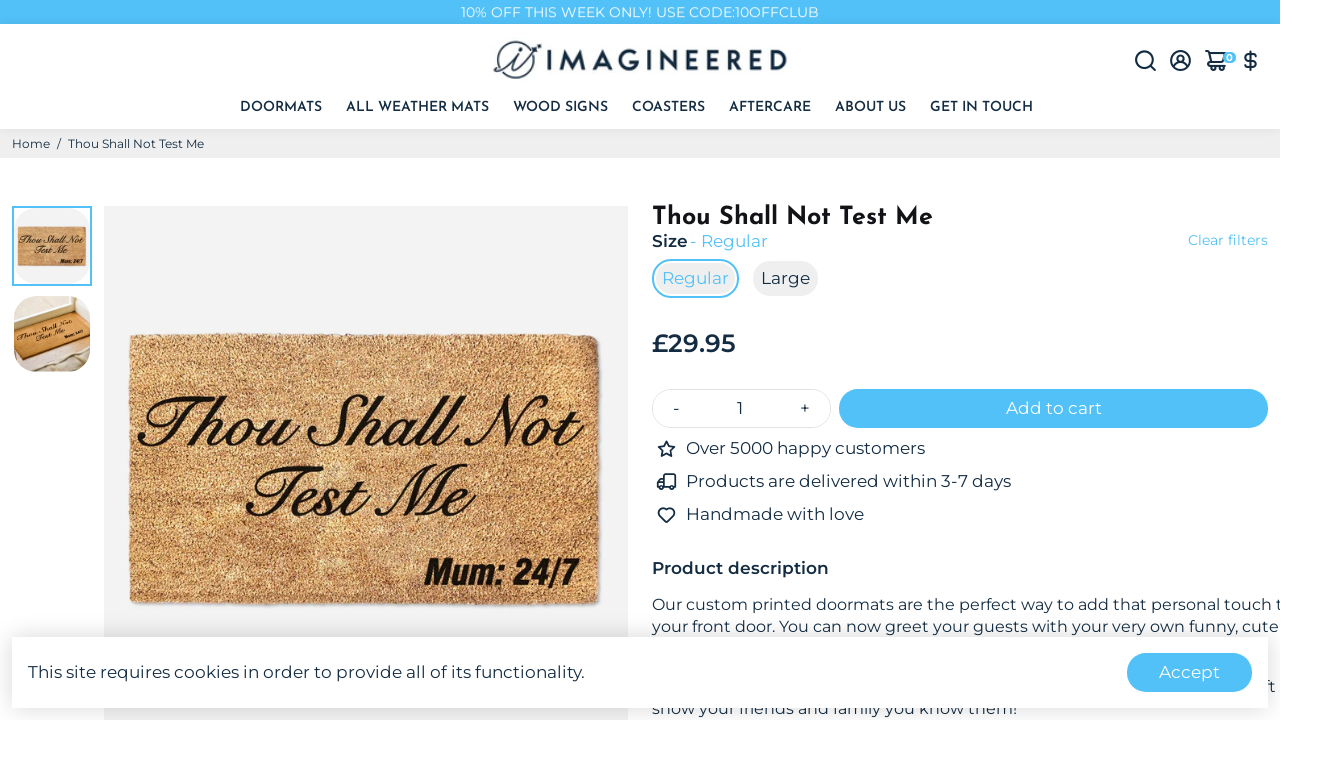

--- FILE ---
content_type: text/css
request_url: https://designsbyimagineered.com/cdn/shop/t/2/assets/unicons.css?v=119139246182039486741626954251
body_size: 8160
content:
@font-face{font-family:unicons;src:url(https://unicons.iconscout.com/release/v2.1.5/fonts/unicons-0.eot);src:url(https://unicons.iconscout.com/release/v2.1.5/fonts/unicons-0.eot#iefix) format("embedded-opentype"),url(https://unicons.iconscout.com/release/v2.1.5/fonts/unicons-0.woff2) format("woff2"),url(https://unicons.iconscout.com/release/v2.1.5/fonts/unicons-0.woff) format("woff"),url(https://unicons.iconscout.com/release/v2.1.5/fonts/unicons-0.ttf) format("truetype"),url(https://unicons.iconscout.com/release/v2.1.5/fonts/unicons-0.svg#unicons) format("svg");font-weight:400;font-style:normal;font-display:swap;unicode-range:U+E800-E81D}@font-face{font-family:unicons;src:url(https://unicons.iconscout.com/release/v2.1.5/fonts/unicons-1.eot);src:url(https://unicons.iconscout.com/release/v2.1.5/fonts/unicons-1.eot#iefix) format("embedded-opentype"),url(https://unicons.iconscout.com/release/v2.1.5/fonts/unicons-1.woff2) format("woff2"),url(https://unicons.iconscout.com/release/v2.1.5/fonts/unicons-1.woff) format("woff"),url(https://unicons.iconscout.com/release/v2.1.5/fonts/unicons-1.ttf) format("truetype"),url(https://unicons.iconscout.com/release/v2.1.5/fonts/unicons-1.svg#unicons) format("svg");font-weight:400;font-style:normal;font-display:swap;unicode-range:U+E81E-E83B}@font-face{font-family:unicons;src:url(https://unicons.iconscout.com/release/v2.1.5/fonts/unicons-10.eot);src:url(https://unicons.iconscout.com/release/v2.1.5/fonts/unicons-10.eot#iefix) format("embedded-opentype"),url(https://unicons.iconscout.com/release/v2.1.5/fonts/unicons-10.woff2) format("woff2"),url(https://unicons.iconscout.com/release/v2.1.5/fonts/unicons-10.woff) format("woff"),url(https://unicons.iconscout.com/release/v2.1.5/fonts/unicons-10.ttf) format("truetype"),url(https://unicons.iconscout.com/release/v2.1.5/fonts/unicons-10.svg#unicons) format("svg");font-weight:400;font-style:normal;font-display:swap;unicode-range:U+E92C-E949}@font-face{font-family:unicons;src:url(https://unicons.iconscout.com/release/v2.1.5/fonts/unicons-11.eot);src:url(https://unicons.iconscout.com/release/v2.1.5/fonts/unicons-11.eot#iefix) format("embedded-opentype"),url(https://unicons.iconscout.com/release/v2.1.5/fonts/unicons-11.woff2) format("woff2"),url(https://unicons.iconscout.com/release/v2.1.5/fonts/unicons-11.woff) format("woff"),url(https://unicons.iconscout.com/release/v2.1.5/fonts/unicons-11.ttf) format("truetype"),url(https://unicons.iconscout.com/release/v2.1.5/fonts/unicons-11.svg#unicons) format("svg");font-weight:400;font-style:normal;font-display:swap;unicode-range:U+E94A-E967}@font-face{font-family:unicons;src:url(https://unicons.iconscout.com/release/v2.1.5/fonts/unicons-12.eot);src:url(https://unicons.iconscout.com/release/v2.1.5/fonts/unicons-12.eot#iefix) format("embedded-opentype"),url(https://unicons.iconscout.com/release/v2.1.5/fonts/unicons-12.woff2) format("woff2"),url(https://unicons.iconscout.com/release/v2.1.5/fonts/unicons-12.woff) format("woff"),url(https://unicons.iconscout.com/release/v2.1.5/fonts/unicons-12.ttf) format("truetype"),url(https://unicons.iconscout.com/release/v2.1.5/fonts/unicons-12.svg#unicons) format("svg");font-weight:400;font-style:normal;font-display:swap;unicode-range:U+E968-E985}@font-face{font-family:unicons;src:url(https://unicons.iconscout.com/release/v2.1.5/fonts/unicons-13.eot);src:url(https://unicons.iconscout.com/release/v2.1.5/fonts/unicons-13.eot#iefix) format("embedded-opentype"),url(https://unicons.iconscout.com/release/v2.1.5/fonts/unicons-13.woff2) format("woff2"),url(https://unicons.iconscout.com/release/v2.1.5/fonts/unicons-13.woff) format("woff"),url(https://unicons.iconscout.com/release/v2.1.5/fonts/unicons-13.ttf) format("truetype"),url(https://unicons.iconscout.com/release/v2.1.5/fonts/unicons-13.svg#unicons) format("svg");font-weight:400;font-style:normal;font-display:swap;unicode-range:U+E986-E9A3}@font-face{font-family:unicons;src:url(https://unicons.iconscout.com/release/v2.1.5/fonts/unicons-14.eot);src:url(https://unicons.iconscout.com/release/v2.1.5/fonts/unicons-14.eot#iefix) format("embedded-opentype"),url(https://unicons.iconscout.com/release/v2.1.5/fonts/unicons-14.woff2) format("woff2"),url(https://unicons.iconscout.com/release/v2.1.5/fonts/unicons-14.woff) format("woff"),url(https://unicons.iconscout.com/release/v2.1.5/fonts/unicons-14.ttf) format("truetype"),url(https://unicons.iconscout.com/release/v2.1.5/fonts/unicons-14.svg#unicons) format("svg");font-weight:400;font-style:normal;font-display:swap;unicode-range:U+E9A4-E9C1}@font-face{font-family:unicons;src:url(https://unicons.iconscout.com/release/v2.1.5/fonts/unicons-15.eot);src:url(https://unicons.iconscout.com/release/v2.1.5/fonts/unicons-15.eot#iefix) format("embedded-opentype"),url(https://unicons.iconscout.com/release/v2.1.5/fonts/unicons-15.woff2) format("woff2"),url(https://unicons.iconscout.com/release/v2.1.5/fonts/unicons-15.woff) format("woff"),url(https://unicons.iconscout.com/release/v2.1.5/fonts/unicons-15.ttf) format("truetype"),url(https://unicons.iconscout.com/release/v2.1.5/fonts/unicons-15.svg#unicons) format("svg");font-weight:400;font-style:normal;font-display:swap;unicode-range:U+E9C2-E9DF}@font-face{font-family:unicons;src:url(https://unicons.iconscout.com/release/v2.1.5/fonts/unicons-16.eot);src:url(https://unicons.iconscout.com/release/v2.1.5/fonts/unicons-16.eot#iefix) format("embedded-opentype"),url(https://unicons.iconscout.com/release/v2.1.5/fonts/unicons-16.woff2) format("woff2"),url(https://unicons.iconscout.com/release/v2.1.5/fonts/unicons-16.woff) format("woff"),url(https://unicons.iconscout.com/release/v2.1.5/fonts/unicons-16.ttf) format("truetype"),url(https://unicons.iconscout.com/release/v2.1.5/fonts/unicons-16.svg#unicons) format("svg");font-weight:400;font-style:normal;font-display:swap;unicode-range:U+E9E0-E9FD}@font-face{font-family:unicons;src:url(https://unicons.iconscout.com/release/v2.1.5/fonts/unicons-17.eot);src:url(https://unicons.iconscout.com/release/v2.1.5/fonts/unicons-17.eot#iefix) format("embedded-opentype"),url(https://unicons.iconscout.com/release/v2.1.5/fonts/unicons-17.woff2) format("woff2"),url(https://unicons.iconscout.com/release/v2.1.5/fonts/unicons-17.woff) format("woff"),url(https://unicons.iconscout.com/release/v2.1.5/fonts/unicons-17.ttf) format("truetype"),url(https://unicons.iconscout.com/release/v2.1.5/fonts/unicons-17.svg#unicons) format("svg");font-weight:400;font-style:normal;font-display:swap;unicode-range:U+E9FE-EA1B}@font-face{font-family:unicons;src:url(https://unicons.iconscout.com/release/v2.1.5/fonts/unicons-18.eot);src:url(https://unicons.iconscout.com/release/v2.1.5/fonts/unicons-18.eot#iefix) format("embedded-opentype"),url(https://unicons.iconscout.com/release/v2.1.5/fonts/unicons-18.woff2) format("woff2"),url(https://unicons.iconscout.com/release/v2.1.5/fonts/unicons-18.woff) format("woff"),url(https://unicons.iconscout.com/release/v2.1.5/fonts/unicons-18.ttf) format("truetype"),url(https://unicons.iconscout.com/release/v2.1.5/fonts/unicons-18.svg#unicons) format("svg");font-weight:400;font-style:normal;font-display:swap;unicode-range:U+EA1C-EA39}@font-face{font-family:unicons;src:url(https://unicons.iconscout.com/release/v2.1.5/fonts/unicons-19.eot);src:url(https://unicons.iconscout.com/release/v2.1.5/fonts/unicons-19.eot#iefix) format("embedded-opentype"),url(https://unicons.iconscout.com/release/v2.1.5/fonts/unicons-19.woff2) format("woff2"),url(https://unicons.iconscout.com/release/v2.1.5/fonts/unicons-19.woff) format("woff"),url(https://unicons.iconscout.com/release/v2.1.5/fonts/unicons-19.ttf) format("truetype"),url(https://unicons.iconscout.com/release/v2.1.5/fonts/unicons-19.svg#unicons) format("svg");font-weight:400;font-style:normal;font-display:swap;unicode-range:U+EA3A-EA57}@font-face{font-family:unicons;src:url(https://unicons.iconscout.com/release/v2.1.5/fonts/unicons-2.eot);src:url(https://unicons.iconscout.com/release/v2.1.5/fonts/unicons-2.eot#iefix) format("embedded-opentype"),url(https://unicons.iconscout.com/release/v2.1.5/fonts/unicons-2.woff2) format("woff2"),url(https://unicons.iconscout.com/release/v2.1.5/fonts/unicons-2.woff) format("woff"),url(https://unicons.iconscout.com/release/v2.1.5/fonts/unicons-2.ttf) format("truetype"),url(https://unicons.iconscout.com/release/v2.1.5/fonts/unicons-2.svg#unicons) format("svg");font-weight:400;font-style:normal;font-display:swap;unicode-range:U+E83C-E859}@font-face{font-family:unicons;src:url(https://unicons.iconscout.com/release/v2.1.5/fonts/unicons-20.eot);src:url(https://unicons.iconscout.com/release/v2.1.5/fonts/unicons-20.eot#iefix) format("embedded-opentype"),url(https://unicons.iconscout.com/release/v2.1.5/fonts/unicons-20.woff2) format("woff2"),url(https://unicons.iconscout.com/release/v2.1.5/fonts/unicons-20.woff) format("woff"),url(https://unicons.iconscout.com/release/v2.1.5/fonts/unicons-20.ttf) format("truetype"),url(https://unicons.iconscout.com/release/v2.1.5/fonts/unicons-20.svg#unicons) format("svg");font-weight:400;font-style:normal;font-display:swap;unicode-range:U+EA58-EA75}@font-face{font-family:unicons;src:url(https://unicons.iconscout.com/release/v2.1.5/fonts/unicons-21.eot);src:url(https://unicons.iconscout.com/release/v2.1.5/fonts/unicons-21.eot#iefix) format("embedded-opentype"),url(https://unicons.iconscout.com/release/v2.1.5/fonts/unicons-21.woff2) format("woff2"),url(https://unicons.iconscout.com/release/v2.1.5/fonts/unicons-21.woff) format("woff"),url(https://unicons.iconscout.com/release/v2.1.5/fonts/unicons-21.ttf) format("truetype"),url(https://unicons.iconscout.com/release/v2.1.5/fonts/unicons-21.svg#unicons) format("svg");font-weight:400;font-style:normal;font-display:swap;unicode-range:U+EA76-EA93}@font-face{font-family:unicons;src:url(https://unicons.iconscout.com/release/v2.1.5/fonts/unicons-22.eot);src:url(https://unicons.iconscout.com/release/v2.1.5/fonts/unicons-22.eot#iefix) format("embedded-opentype"),url(https://unicons.iconscout.com/release/v2.1.5/fonts/unicons-22.woff2) format("woff2"),url(https://unicons.iconscout.com/release/v2.1.5/fonts/unicons-22.woff) format("woff"),url(https://unicons.iconscout.com/release/v2.1.5/fonts/unicons-22.ttf) format("truetype"),url(https://unicons.iconscout.com/release/v2.1.5/fonts/unicons-22.svg#unicons) format("svg");font-weight:400;font-style:normal;font-display:swap;unicode-range:U+EA94-EAB1}@font-face{font-family:unicons;src:url(https://unicons.iconscout.com/release/v2.1.5/fonts/unicons-23.eot);src:url(https://unicons.iconscout.com/release/v2.1.5/fonts/unicons-23.eot#iefix) format("embedded-opentype"),url(https://unicons.iconscout.com/release/v2.1.5/fonts/unicons-23.woff2) format("woff2"),url(https://unicons.iconscout.com/release/v2.1.5/fonts/unicons-23.woff) format("woff"),url(https://unicons.iconscout.com/release/v2.1.5/fonts/unicons-23.ttf) format("truetype"),url(https://unicons.iconscout.com/release/v2.1.5/fonts/unicons-23.svg#unicons) format("svg");font-weight:400;font-style:normal;font-display:swap;unicode-range:U+EAB2-EACF}@font-face{font-family:unicons;src:url(https://unicons.iconscout.com/release/v2.1.5/fonts/unicons-24.eot);src:url(https://unicons.iconscout.com/release/v2.1.5/fonts/unicons-24.eot#iefix) format("embedded-opentype"),url(https://unicons.iconscout.com/release/v2.1.5/fonts/unicons-24.woff2) format("woff2"),url(https://unicons.iconscout.com/release/v2.1.5/fonts/unicons-24.woff) format("woff"),url(https://unicons.iconscout.com/release/v2.1.5/fonts/unicons-24.ttf) format("truetype"),url(https://unicons.iconscout.com/release/v2.1.5/fonts/unicons-24.svg#unicons) format("svg");font-weight:400;font-style:normal;font-display:swap;unicode-range:U+EAD0-EAED}@font-face{font-family:unicons;src:url(https://unicons.iconscout.com/release/v2.1.5/fonts/unicons-25.eot);src:url(https://unicons.iconscout.com/release/v2.1.5/fonts/unicons-25.eot#iefix) format("embedded-opentype"),url(https://unicons.iconscout.com/release/v2.1.5/fonts/unicons-25.woff2) format("woff2"),url(https://unicons.iconscout.com/release/v2.1.5/fonts/unicons-25.woff) format("woff"),url(https://unicons.iconscout.com/release/v2.1.5/fonts/unicons-25.ttf) format("truetype"),url(https://unicons.iconscout.com/release/v2.1.5/fonts/unicons-25.svg#unicons) format("svg");font-weight:400;font-style:normal;font-display:swap;unicode-range:U+EAEE-EB0B}@font-face{font-family:unicons;src:url(https://unicons.iconscout.com/release/v2.1.5/fonts/unicons-26.eot);src:url(https://unicons.iconscout.com/release/v2.1.5/fonts/unicons-26.eot#iefix) format("embedded-opentype"),url(https://unicons.iconscout.com/release/v2.1.5/fonts/unicons-26.woff2) format("woff2"),url(https://unicons.iconscout.com/release/v2.1.5/fonts/unicons-26.woff) format("woff"),url(https://unicons.iconscout.com/release/v2.1.5/fonts/unicons-26.ttf) format("truetype"),url(https://unicons.iconscout.com/release/v2.1.5/fonts/unicons-26.svg#unicons) format("svg");font-weight:400;font-style:normal;font-display:swap;unicode-range:U+EB0C-EB29}@font-face{font-family:unicons;src:url(https://unicons.iconscout.com/release/v2.1.5/fonts/unicons-27.eot);src:url(https://unicons.iconscout.com/release/v2.1.5/fonts/unicons-27.eot#iefix) format("embedded-opentype"),url(https://unicons.iconscout.com/release/v2.1.5/fonts/unicons-27.woff2) format("woff2"),url(https://unicons.iconscout.com/release/v2.1.5/fonts/unicons-27.woff) format("woff"),url(https://unicons.iconscout.com/release/v2.1.5/fonts/unicons-27.ttf) format("truetype"),url(https://unicons.iconscout.com/release/v2.1.5/fonts/unicons-27.svg#unicons) format("svg");font-weight:400;font-style:normal;font-display:swap;unicode-range:U+EB2A-EB47}@font-face{font-family:unicons;src:url(https://unicons.iconscout.com/release/v2.1.5/fonts/unicons-28.eot);src:url(https://unicons.iconscout.com/release/v2.1.5/fonts/unicons-28.eot#iefix) format("embedded-opentype"),url(https://unicons.iconscout.com/release/v2.1.5/fonts/unicons-28.woff2) format("woff2"),url(https://unicons.iconscout.com/release/v2.1.5/fonts/unicons-28.woff) format("woff"),url(https://unicons.iconscout.com/release/v2.1.5/fonts/unicons-28.ttf) format("truetype"),url(https://unicons.iconscout.com/release/v2.1.5/fonts/unicons-28.svg#unicons) format("svg");font-weight:400;font-style:normal;font-display:swap;unicode-range:U+EB48-EB65}@font-face{font-family:unicons;src:url(https://unicons.iconscout.com/release/v2.1.5/fonts/unicons-29.eot);src:url(https://unicons.iconscout.com/release/v2.1.5/fonts/unicons-29.eot#iefix) format("embedded-opentype"),url(https://unicons.iconscout.com/release/v2.1.5/fonts/unicons-29.woff2) format("woff2"),url(https://unicons.iconscout.com/release/v2.1.5/fonts/unicons-29.woff) format("woff"),url(https://unicons.iconscout.com/release/v2.1.5/fonts/unicons-29.ttf) format("truetype"),url(https://unicons.iconscout.com/release/v2.1.5/fonts/unicons-29.svg#unicons) format("svg");font-weight:400;font-style:normal;font-display:swap;unicode-range:U+EB66-EB83}@font-face{font-family:unicons;src:url(https://unicons.iconscout.com/release/v2.1.5/fonts/unicons-3.eot);src:url(https://unicons.iconscout.com/release/v2.1.5/fonts/unicons-3.eot#iefix) format("embedded-opentype"),url(https://unicons.iconscout.com/release/v2.1.5/fonts/unicons-3.woff2) format("woff2"),url(https://unicons.iconscout.com/release/v2.1.5/fonts/unicons-3.woff) format("woff"),url(https://unicons.iconscout.com/release/v2.1.5/fonts/unicons-3.ttf) format("truetype"),url(https://unicons.iconscout.com/release/v2.1.5/fonts/unicons-3.svg#unicons) format("svg");font-weight:400;font-style:normal;font-display:swap;unicode-range:U+E85A-E877}@font-face{font-family:unicons;src:url(https://unicons.iconscout.com/release/v2.1.5/fonts/unicons-30.eot);src:url(https://unicons.iconscout.com/release/v2.1.5/fonts/unicons-30.eot#iefix) format("embedded-opentype"),url(https://unicons.iconscout.com/release/v2.1.5/fonts/unicons-30.woff2) format("woff2"),url(https://unicons.iconscout.com/release/v2.1.5/fonts/unicons-30.woff) format("woff"),url(https://unicons.iconscout.com/release/v2.1.5/fonts/unicons-30.ttf) format("truetype"),url(https://unicons.iconscout.com/release/v2.1.5/fonts/unicons-30.svg#unicons) format("svg");font-weight:400;font-style:normal;font-display:swap;unicode-range:U+EB84-EBA1}@font-face{font-family:unicons;src:url(https://unicons.iconscout.com/release/v2.1.5/fonts/unicons-31.eot);src:url(https://unicons.iconscout.com/release/v2.1.5/fonts/unicons-31.eot#iefix) format("embedded-opentype"),url(https://unicons.iconscout.com/release/v2.1.5/fonts/unicons-31.woff2) format("woff2"),url(https://unicons.iconscout.com/release/v2.1.5/fonts/unicons-31.woff) format("woff"),url(https://unicons.iconscout.com/release/v2.1.5/fonts/unicons-31.ttf) format("truetype"),url(https://unicons.iconscout.com/release/v2.1.5/fonts/unicons-31.svg#unicons) format("svg");font-weight:400;font-style:normal;font-display:swap;unicode-range:U+EBA2-EBBF}@font-face{font-family:unicons;src:url(https://unicons.iconscout.com/release/v2.1.5/fonts/unicons-32.eot);src:url(https://unicons.iconscout.com/release/v2.1.5/fonts/unicons-32.eot#iefix) format("embedded-opentype"),url(https://unicons.iconscout.com/release/v2.1.5/fonts/unicons-32.woff2) format("woff2"),url(https://unicons.iconscout.com/release/v2.1.5/fonts/unicons-32.woff) format("woff"),url(https://unicons.iconscout.com/release/v2.1.5/fonts/unicons-32.ttf) format("truetype"),url(https://unicons.iconscout.com/release/v2.1.5/fonts/unicons-32.svg#unicons) format("svg");font-weight:400;font-style:normal;font-display:swap;unicode-range:U+EBC0-EBDD}@font-face{font-family:unicons;src:url(https://unicons.iconscout.com/release/v2.1.5/fonts/unicons-33.eot);src:url(https://unicons.iconscout.com/release/v2.1.5/fonts/unicons-33.eot#iefix) format("embedded-opentype"),url(https://unicons.iconscout.com/release/v2.1.5/fonts/unicons-33.woff2) format("woff2"),url(https://unicons.iconscout.com/release/v2.1.5/fonts/unicons-33.woff) format("woff"),url(https://unicons.iconscout.com/release/v2.1.5/fonts/unicons-33.ttf) format("truetype"),url(https://unicons.iconscout.com/release/v2.1.5/fonts/unicons-33.svg#unicons) format("svg");font-weight:400;font-style:normal;font-display:swap;unicode-range:U+EBDE-EBFB}@font-face{font-family:unicons;src:url(https://unicons.iconscout.com/release/v2.1.5/fonts/unicons-34.eot);src:url(https://unicons.iconscout.com/release/v2.1.5/fonts/unicons-34.eot#iefix) format("embedded-opentype"),url(https://unicons.iconscout.com/release/v2.1.5/fonts/unicons-34.woff2) format("woff2"),url(https://unicons.iconscout.com/release/v2.1.5/fonts/unicons-34.woff) format("woff"),url(https://unicons.iconscout.com/release/v2.1.5/fonts/unicons-34.ttf) format("truetype"),url(https://unicons.iconscout.com/release/v2.1.5/fonts/unicons-34.svg#unicons) format("svg");font-weight:400;font-style:normal;font-display:swap;unicode-range:U+EBFC-EC19}@font-face{font-family:unicons;src:url(https://unicons.iconscout.com/release/v2.1.5/fonts/unicons-35.eot);src:url(https://unicons.iconscout.com/release/v2.1.5/fonts/unicons-35.eot#iefix) format("embedded-opentype"),url(https://unicons.iconscout.com/release/v2.1.5/fonts/unicons-35.woff2) format("woff2"),url(https://unicons.iconscout.com/release/v2.1.5/fonts/unicons-35.woff) format("woff"),url(https://unicons.iconscout.com/release/v2.1.5/fonts/unicons-35.ttf) format("truetype"),url(https://unicons.iconscout.com/release/v2.1.5/fonts/unicons-35.svg#unicons) format("svg");font-weight:400;font-style:normal;font-display:swap;unicode-range:U+EC1A-EC37}@font-face{font-family:unicons;src:url(https://unicons.iconscout.com/release/v2.1.5/fonts/unicons-36.eot);src:url(https://unicons.iconscout.com/release/v2.1.5/fonts/unicons-36.eot#iefix) format("embedded-opentype"),url(https://unicons.iconscout.com/release/v2.1.5/fonts/unicons-36.woff2) format("woff2"),url(https://unicons.iconscout.com/release/v2.1.5/fonts/unicons-36.woff) format("woff"),url(https://unicons.iconscout.com/release/v2.1.5/fonts/unicons-36.ttf) format("truetype"),url(https://unicons.iconscout.com/release/v2.1.5/fonts/unicons-36.svg#unicons) format("svg");font-weight:400;font-style:normal;font-display:swap;unicode-range:U+EC38-EC55}@font-face{font-family:unicons;src:url(https://unicons.iconscout.com/release/v2.1.5/fonts/unicons-37.eot);src:url(https://unicons.iconscout.com/release/v2.1.5/fonts/unicons-37.eot#iefix) format("embedded-opentype"),url(https://unicons.iconscout.com/release/v2.1.5/fonts/unicons-37.woff2) format("woff2"),url(https://unicons.iconscout.com/release/v2.1.5/fonts/unicons-37.woff) format("woff"),url(https://unicons.iconscout.com/release/v2.1.5/fonts/unicons-37.ttf) format("truetype"),url(https://unicons.iconscout.com/release/v2.1.5/fonts/unicons-37.svg#unicons) format("svg");font-weight:400;font-style:normal;font-display:swap;unicode-range:U+EC56-EC6D}@font-face{font-family:unicons;src:url(https://unicons.iconscout.com/release/v2.1.5/fonts/unicons-4.eot);src:url(https://unicons.iconscout.com/release/v2.1.5/fonts/unicons-4.eot#iefix) format("embedded-opentype"),url(https://unicons.iconscout.com/release/v2.1.5/fonts/unicons-4.woff2) format("woff2"),url(https://unicons.iconscout.com/release/v2.1.5/fonts/unicons-4.woff) format("woff"),url(https://unicons.iconscout.com/release/v2.1.5/fonts/unicons-4.ttf) format("truetype"),url(https://unicons.iconscout.com/release/v2.1.5/fonts/unicons-4.svg#unicons) format("svg");font-weight:400;font-style:normal;font-display:swap;unicode-range:U+E878-E895}@font-face{font-family:unicons;src:url(https://unicons.iconscout.com/release/v2.1.5/fonts/unicons-5.eot);src:url(https://unicons.iconscout.com/release/v2.1.5/fonts/unicons-5.eot#iefix) format("embedded-opentype"),url(https://unicons.iconscout.com/release/v2.1.5/fonts/unicons-5.woff2) format("woff2"),url(https://unicons.iconscout.com/release/v2.1.5/fonts/unicons-5.woff) format("woff"),url(https://unicons.iconscout.com/release/v2.1.5/fonts/unicons-5.ttf) format("truetype"),url(https://unicons.iconscout.com/release/v2.1.5/fonts/unicons-5.svg#unicons) format("svg");font-weight:400;font-style:normal;font-display:swap;unicode-range:U+E896-E8B3}@font-face{font-family:unicons;src:url(https://unicons.iconscout.com/release/v2.1.5/fonts/unicons-6.eot);src:url(https://unicons.iconscout.com/release/v2.1.5/fonts/unicons-6.eot#iefix) format("embedded-opentype"),url(https://unicons.iconscout.com/release/v2.1.5/fonts/unicons-6.woff2) format("woff2"),url(https://unicons.iconscout.com/release/v2.1.5/fonts/unicons-6.woff) format("woff"),url(https://unicons.iconscout.com/release/v2.1.5/fonts/unicons-6.ttf) format("truetype"),url(https://unicons.iconscout.com/release/v2.1.5/fonts/unicons-6.svg#unicons) format("svg");font-weight:400;font-style:normal;font-display:swap;unicode-range:U+E8B4-E8D1}@font-face{font-family:unicons;src:url(https://unicons.iconscout.com/release/v2.1.5/fonts/unicons-7.eot);src:url(https://unicons.iconscout.com/release/v2.1.5/fonts/unicons-7.eot#iefix) format("embedded-opentype"),url(https://unicons.iconscout.com/release/v2.1.5/fonts/unicons-7.woff2) format("woff2"),url(https://unicons.iconscout.com/release/v2.1.5/fonts/unicons-7.woff) format("woff"),url(https://unicons.iconscout.com/release/v2.1.5/fonts/unicons-7.ttf) format("truetype"),url(https://unicons.iconscout.com/release/v2.1.5/fonts/unicons-7.svg#unicons) format("svg");font-weight:400;font-style:normal;font-display:swap;unicode-range:U+E8D2-E8EF}@font-face{font-family:unicons;src:url(https://unicons.iconscout.com/release/v2.1.5/fonts/unicons-8.eot);src:url(https://unicons.iconscout.com/release/v2.1.5/fonts/unicons-8.eot#iefix) format("embedded-opentype"),url(https://unicons.iconscout.com/release/v2.1.5/fonts/unicons-8.woff2) format("woff2"),url(https://unicons.iconscout.com/release/v2.1.5/fonts/unicons-8.woff) format("woff"),url(https://unicons.iconscout.com/release/v2.1.5/fonts/unicons-8.ttf) format("truetype"),url(https://unicons.iconscout.com/release/v2.1.5/fonts/unicons-8.svg#unicons) format("svg");font-weight:400;font-style:normal;font-display:swap;unicode-range:U+E8F0-E90D}@font-face{font-family:unicons;src:url(https://unicons.iconscout.com/release/v2.1.5/fonts/unicons-9.eot);src:url(https://unicons.iconscout.com/release/v2.1.5/fonts/unicons-9.eot#iefix) format("embedded-opentype"),url(https://unicons.iconscout.com/release/v2.1.5/fonts/unicons-9.woff2) format("woff2"),url(https://unicons.iconscout.com/release/v2.1.5/fonts/unicons-9.woff) format("woff"),url(https://unicons.iconscout.com/release/v2.1.5/fonts/unicons-9.ttf) format("truetype"),url(https://unicons.iconscout.com/release/v2.1.5/fonts/unicons-9.svg#unicons) format("svg");font-weight:400;font-style:normal;font-display:swap;unicode-range:U+E90E-E92B}[class^=uil-]:before,[class*=" uil-"]:before{font-family:unicons;font-style:normal;font-display:swap;font-weight:400;speak:none;display:inline-block;text-decoration:inherit;width:1em;margin-right:.2em;text-align:center;font-variant:normal;text-transform:none;line-height:1em;margin-left:.2em;-webkit-font-smoothing:antialiased;-moz-osx-font-smoothing:grayscale}[class*=uil-].flip-horizontal:before{transform:scaleX(-1)}[class*=uil-].flip-horizontal.rotate-90:before{transform:rotate(90deg) scaleX(-1)}[class*=uil-].flip-horizontal.rotate-180:before{transform:rotate(180deg) scaleX(-1)}[class*=uil-].flip-horizontal.rotate-270:before{transform:rotate(270deg) scaleX(-1)}[class*=uil-].flip-horizontal.flip-vertical:before{transform:scale(-1)}[class*=uil-].flip-horizontal.flip-vertical.rotate-90:before{transform:rotate(90deg) scale(-1)}[class*=uil-].flip-horizontal.flip-vertical.rotate-180:before{transform:rotate(180deg) scale(-1)}[class*=uil-].flip-horizontal.flip-vertical.rotate-270:before{transform:rotate(270deg) scale(-1)}[class*=uil-].flip-vertical:before{transform:scaleY(-1)}[class*=uil-].flip-vertical.rotate-90:before{transform:rotate(90deg) scaleY(-1)}[class*=uil-].flip-vertical.rotate-180:before{transform:rotate(180deg) scaleY(-1)}[class*=uil-].flip-vertical.rotate-270:before{transform:rotate(270deg) scaleY(-1)}[class*=uil-].rotate-90:before{transform:rotate(90deg)}[class*=uil-].rotate-180:before{transform:rotate(180deg)}[class*=uil-].rotate-270:before{transform:rotate(270deg)}.uil-0-plus:before{content:"\e800"}.uil-10-plus:before{content:"\e801"}.uil-12-plus:before{content:"\e802"}.uil-13-plus:before{content:"\e803"}.uil-16-plus:before{content:"\e804"}.uil-17-plus:before{content:"\e805"}.uil-18-plus:before{content:"\e806"}.uil-21-plus:before{content:"\e807"}.uil-3-plus:before{content:"\e808"}.uil-500px:before{content:"\e809"}.uil-6-plus:before{content:"\e80a"}.uil-abacus:before{content:"\e80b"}.uil-accessible-icon-alt:before{content:"\e80c"}.uil-adjust-alt:before{content:"\e80d"}.uil-adjust-circle:before{content:"\e80e"}.uil-adjust-half:before{content:"\e80f"}.uil-adjust:before{content:"\e810"}.uil-adobe-alt:before{content:"\e811"}.uil-adobe:before{content:"\e812"}.uil-airplay:before{content:"\e813"}.uil-align-alt:before{content:"\e814"}.uil-align-center-alt:before{content:"\e815"}.uil-align-center-h:before{content:"\e816"}.uil-align-center-justify:before{content:"\e817"}.uil-align-center-v:before{content:"\e818"}.uil-align-center:before{content:"\e819"}.uil-align-justify:before{content:"\e81a"}.uil-align-left-justify:before{content:"\e81b"}.uil-align-left:before{content:"\e81c"}.uil-align-letter-right:before{content:"\e81d"}.uil-align-right-justify:before{content:"\e81e"}.uil-align-right:before{content:"\e81f"}.uil-align:before{content:"\e820"}.uil-amazon:before{content:"\e821"}.uil-ambulance:before{content:"\e822"}.uil-analysis:before{content:"\e823"}.uil-analytics:before{content:"\e824"}.uil-anchor:before{content:"\e825"}.uil-android-alt:before{content:"\e826"}.uil-android-phone-slash:before{content:"\e827"}.uil-android:before{content:"\e828"}.uil-angle-double-down:before{content:"\e829"}.uil-angle-double-left:before{content:"\e82a"}.uil-angle-double-right:before{content:"\e82b"}.uil-angle-double-up:before{content:"\e82c"}.uil-angle-down:before{content:"\e82d"}.uil-angle-left-b:before{content:"\e82e"}.uil-angle-left:before{content:"\e82f"}.uil-angle-right-b:before{content:"\e830"}.uil-angle-right:before{content:"\e831"}.uil-angle-up:before{content:"\e832"}.uil-angry:before{content:"\e833"}.uil-ankh:before{content:"\e834"}.uil-annoyed-alt:before{content:"\e835"}.uil-annoyed:before{content:"\e836"}.uil-apple-alt:before{content:"\e837"}.uil-apple:before{content:"\e838"}.uil-apps:before{content:"\e839"}.uil-archive-alt:before{content:"\e83a"}.uil-archive:before{content:"\e83b"}.uil-comment-alt-medical:before{content:"\e92c"}.uil-comment-alt-message:before{content:"\e92d"}.uil-comment-alt-notes:before{content:"\e92e"}.uil-comment-alt-plus:before{content:"\e92f"}.uil-comment-alt-question:before{content:"\e930"}.uil-comment-alt-redo:before{content:"\e931"}.uil-comment-alt-search:before{content:"\e932"}.uil-comment-alt-share:before{content:"\e933"}.uil-comment-alt-shield:before{content:"\e934"}.uil-comment-alt-slash:before{content:"\e935"}.uil-comment-alt-upload:before{content:"\e936"}.uil-comment-alt-verify:before{content:"\e937"}.uil-comment-alt:before{content:"\e938"}.uil-comment-block:before{content:"\e939"}.uil-comment-chart-line:before{content:"\e93a"}.uil-comment-check:before{content:"\e93b"}.uil-comment-dots:before{content:"\e93c"}.uil-comment-download:before{content:"\e93d"}.uil-comment-edit:before{content:"\e93e"}.uil-comment-exclamation:before{content:"\e93f"}.uil-comment-heart:before{content:"\e940"}.uil-comment-image:before{content:"\e941"}.uil-comment-info-alt:before{content:"\e942"}.uil-comment-info:before{content:"\e943"}.uil-comment-lines:before{content:"\e944"}.uil-comment-lock:before{content:"\e945"}.uil-comment-medical:before{content:"\e946"}.uil-comment-message:before{content:"\e947"}.uil-comment-notes:before{content:"\e948"}.uil-comment-plus:before{content:"\e949"}.uil-comment-question:before{content:"\e94a"}.uil-comment-redo:before{content:"\e94b"}.uil-comment-search:before{content:"\e94c"}.uil-comment-share:before{content:"\e94d"}.uil-comment-shield:before{content:"\e94e"}.uil-comment-slash:before{content:"\e94f"}.uil-comment-upload:before{content:"\e950"}.uil-comment-verify:before{content:"\e951"}.uil-comment:before{content:"\e952"}.uil-comments-alt:before{content:"\e953"}.uil-comments:before{content:"\e954"}.uil-compact-disc:before{content:"\e955"}.uil-comparison:before{content:"\e956"}.uil-compass:before{content:"\e957"}.uil-compress-alt-left:before{content:"\e958"}.uil-compress-alt:before{content:"\e959"}.uil-compress-arrows:before{content:"\e95a"}.uil-compress-lines:before{content:"\e95b"}.uil-compress-point:before{content:"\e95c"}.uil-compress-v:before{content:"\e95d"}.uil-compress:before{content:"\e95e"}.uil-confused:before{content:"\e95f"}.uil-constructor:before{content:"\e960"}.uil-copy-alt:before{content:"\e961"}.uil-copy-landscape:before{content:"\e962"}.uil-copy:before{content:"\e963"}.uil-copyright:before{content:"\e964"}.uil-corner-down-left:before{content:"\e965"}.uil-corner-down-right-alt:before{content:"\e966"}.uil-corner-down-right:before{content:"\e967"}.uil-corner-left-down:before{content:"\e968"}.uil-corner-right-down:before{content:"\e969"}.uil-corner-up-left-alt:before{content:"\e96a"}.uil-corner-up-left:before{content:"\e96b"}.uil-corner-up-right-alt:before{content:"\e96c"}.uil-corner-up-right:before{content:"\e96d"}.uil-create-dashboard:before{content:"\e96e"}.uil-creative-commons-pd:before{content:"\e96f"}.uil-credit-card-search:before{content:"\e970"}.uil-credit-card:before{content:"\e971"}.uil-crockery:before{content:"\e972"}.uil-crop-alt-rotate-left:before{content:"\e973"}.uil-crop-alt-rotate-right:before{content:"\e974"}.uil-crop-alt:before{content:"\e975"}.uil-crosshair-alt:before{content:"\e976"}.uil-crosshair:before{content:"\e977"}.uil-crosshairs:before{content:"\e978"}.uil-cube:before{content:"\e979"}.uil-dashboard:before{content:"\e97a"}.uil-data-sharing:before{content:"\e97b"}.uil-database-alt:before{content:"\e97c"}.uil-database:before{content:"\e97d"}.uil-desert:before{content:"\e97e"}.uil-desktop-alt-slash:before{content:"\e97f"}.uil-desktop-alt:before{content:"\e980"}.uil-desktop-cloud-alt:before{content:"\e981"}.uil-desktop-slash:before{content:"\e982"}.uil-desktop:before{content:"\e983"}.uil-dialpad-alt:before{content:"\e984"}.uil-dialpad:before{content:"\e985"}.uil-diamond:before{content:"\e986"}.uil-diary-alt:before{content:"\e987"}.uil-diary:before{content:"\e988"}.uil-dice-five:before{content:"\e989"}.uil-dice-four:before{content:"\e98a"}.uil-dice-one:before{content:"\e98b"}.uil-dice-six:before{content:"\e98c"}.uil-dice-three:before{content:"\e98d"}.uil-dice-two:before{content:"\e98e"}.uil-direction:before{content:"\e98f"}.uil-directions:before{content:"\e990"}.uil-dizzy-meh:before{content:"\e991"}.uil-dna:before{content:"\e992"}.uil-document-info:before{content:"\e993"}.uil-document-layout-center:before{content:"\e994"}.uil-document-layout-left:before{content:"\e995"}.uil-document-layout-right:before{content:"\e996"}.uil-dollar-alt:before{content:"\e997"}.uil-dollar-sign-alt:before{content:"\e998"}.uil-dollar-sign:before{content:"\e999"}.uil-download-alt:before{content:"\e99a"}.uil-dribbble:before{content:"\e99b"}.uil-drill:before{content:"\e99c"}.uil-dropbox:before{content:"\e99d"}.uil-dumbbell:before{content:"\e99e"}.uil-ear:before{content:"\e99f"}.uil-edit-alt:before{content:"\e9a0"}.uil-edit:before{content:"\e9a1"}.uil-ellipsis-h:before{content:"\e9a2"}.uil-ellipsis-v:before{content:"\e9a3"}.uil-emoji:before{content:"\e9a4"}.uil-enter:before{content:"\e9a5"}.uil-envelope-add:before{content:"\e9a6"}.uil-envelope-alt:before{content:"\e9a7"}.uil-envelope-block:before{content:"\e9a8"}.uil-envelope-bookmark:before{content:"\e9a9"}.uil-envelope-check:before{content:"\e9aa"}.uil-envelope-download-alt:before{content:"\e9ab"}.uil-envelope-download:before{content:"\e9ac"}.uil-envelope-edit:before{content:"\e9ad"}.uil-envelope-exclamation:before{content:"\e9ae"}.uil-envelope-heart:before{content:"\e9af"}.uil-envelope-info:before{content:"\e9b0"}.uil-envelope-lock:before{content:"\e9b1"}.uil-envelope-minus:before{content:"\e9b2"}.uil-envelope-open:before{content:"\e9b3"}.uil-envelope-question:before{content:"\e9b4"}.uil-envelope-receive:before{content:"\e9b5"}.uil-envelope-redo:before{content:"\e9b6"}.uil-envelope-search:before{content:"\e9b7"}.uil-envelope-send:before{content:"\e9b8"}.uil-envelope-share:before{content:"\e9b9"}.uil-envelope-shield:before{content:"\e9ba"}.uil-envelope-star:before{content:"\e9bb"}.uil-envelope-times:before{content:"\e9bc"}.uil-envelope-upload-alt:before{content:"\e9bd"}.uil-envelope-upload:before{content:"\e9be"}.uil-envelope:before{content:"\e9bf"}.uil-envelopes:before{content:"\e9c0"}.uil-equal-circle:before{content:"\e9c1"}.uil-euro-circle:before{content:"\e9c2"}.uil-euro:before{content:"\e9c3"}.uil-exchange-alt:before{content:"\e9c4"}.uil-exchange:before{content:"\e9c5"}.uil-exclamation-circle:before{content:"\e9c6"}.uil-exclamation-octagon:before{content:"\e9c7"}.uil-exclamation-triangle:before{content:"\e9c8"}.uil-exclude:before{content:"\e9c9"}.uil-exit:before{content:"\e9ca"}.uil-expand-alt:before{content:"\e9cb"}.uil-expand-arrows-alt:before{content:"\e9cc"}.uil-expand-arrows:before{content:"\e9cd"}.uil-expand-from-corner:before{content:"\e9ce"}.uil-expand-left:before{content:"\e9cf"}.uil-expand-right:before{content:"\e9d0"}.uil-export:before{content:"\e9d1"}.uil-exposure-alt:before{content:"\e9d2"}.uil-exposure-increase:before{content:"\e9d3"}.uil-external-link-alt:before{content:"\e9d4"}.uil-eye-slash:before{content:"\e9d5"}.uil-eye:before{content:"\e9d6"}.uil-facebook-f:before{content:"\e9d7"}.uil-facebook-messenger-alt:before{content:"\e9d8"}.uil-facebook-messenger:before{content:"\e9d9"}.uil-facebook:before{content:"\e9da"}.uil-fahrenheit:before{content:"\e9db"}.uil-fast-mail-alt:before{content:"\e9dc"}.uil-fast-mail:before{content:"\e9dd"}.uil-favorite:before{content:"\e9de"}.uil-feedback:before{content:"\e9df"}.uil-file-alt:before{content:"\e9e0"}.uil-file-blank:before{content:"\e9e1"}.uil-file-block-alt:before{content:"\e9e2"}.uil-file-bookmark-alt:before{content:"\e9e3"}.uil-file-check-alt:before{content:"\e9e4"}.uil-file-check:before{content:"\e9e5"}.uil-file-contract-dollar:before{content:"\e9e6"}.uil-file-copy-alt:before{content:"\e9e7"}.uil-file-download-alt:before{content:"\e9e8"}.uil-file-download:before{content:"\e9e9"}.uil-file-edit-alt:before{content:"\e9ea"}.uil-file-exclamation-alt:before{content:"\e9eb"}.uil-file-exclamation:before{content:"\e9ec"}.uil-file-export:before{content:"\e9ed"}.uil-file-heart:before{content:"\e9ee"}.uil-file-import:before{content:"\e9ef"}.uil-file-info-alt:before{content:"\e9f0"}.uil-file-landscape-alt:before{content:"\e9f1"}.uil-file-landscape:before{content:"\e9f2"}.uil-file-lanscape-slash:before{content:"\e9f3"}.uil-file-lock-alt:before{content:"\e9f4"}.uil-file-medical-alt:before{content:"\e9f5"}.uil-file-medical:before{content:"\e9f6"}.uil-file-minus-alt:before{content:"\e9f7"}.uil-file-minus:before{content:"\e9f8"}.uil-file-network:before{content:"\e9f9"}.uil-file-plus-alt:before{content:"\e9fa"}.uil-file-plus:before{content:"\e9fb"}.uil-file-question-alt:before{content:"\e9fc"}.uil-file-question:before{content:"\e9fd"}.uil-file-redo-alt:before{content:"\e9fe"}.uil-file-search-alt:before{content:"\e9ff"}.uil-file-share-alt:before{content:"\ea00"}.uil-file-shield-alt:before{content:"\ea01"}.uil-file-slash:before{content:"\ea02"}.uil-file-times-alt:before{content:"\ea03"}.uil-file-times:before{content:"\ea04"}.uil-file-upload-alt:before{content:"\ea05"}.uil-file-upload:before{content:"\ea06"}.uil-file:before{content:"\ea07"}.uil-files-landscapes-alt:before{content:"\ea08"}.uil-files-landscapes:before{content:"\ea09"}.uil-film:before{content:"\ea0a"}.uil-filter-slash:before{content:"\ea0b"}.uil-filter:before{content:"\ea0c"}.uil-fire:before{content:"\ea0d"}.uil-flask-potion:before{content:"\ea0e"}.uil-flask:before{content:"\ea0f"}.uil-flip-h-alt:before{content:"\ea10"}.uil-flip-h:before{content:"\ea11"}.uil-flip-v-alt:before{content:"\ea12"}.uil-flip-v:before{content:"\ea13"}.uil-flower:before{content:"\ea14"}.uil-focus-add:before{content:"\ea15"}.uil-focus-target:before{content:"\ea16"}.uil-focus:before{content:"\ea17"}.uil-folder-check:before{content:"\ea18"}.uil-folder-download:before{content:"\ea19"}.uil-folder-exclamation:before{content:"\ea1a"}.uil-folder-heart:before{content:"\ea1b"}.uil-folder-info:before{content:"\ea1c"}.uil-folder-lock:before{content:"\ea1d"}.uil-folder-medical:before{content:"\ea1e"}.uil-folder-minus:before{content:"\ea1f"}.uil-folder-network:before{content:"\ea20"}.uil-folder-open:before{content:"\ea21"}.uil-folder-plus:before{content:"\ea22"}.uil-folder-question:before{content:"\ea23"}.uil-folder-slash:before{content:"\ea24"}.uil-folder-times:before{content:"\ea25"}.uil-folder-upload:before{content:"\ea26"}.uil-folder:before{content:"\ea27"}.uil-football-american:before{content:"\ea28"}.uil-football-ball:before{content:"\ea29"}.uil-football:before{content:"\ea2a"}.uil-forecastcloud-moon-tear:before{content:"\ea2b"}.uil-forwaded-call:before{content:"\ea2c"}.uil-forward:before{content:"\ea2d"}.uil-frown:before{content:"\ea2e"}.uil-game-structure:before{content:"\ea2f"}.uil-gift:before{content:"\ea30"}.uil-github-alt:before{content:"\ea31"}.uil-github:before{content:"\ea32"}.uil-glass-martini-alt-slash:before{content:"\ea33"}.uil-glass-martini-alt:before{content:"\ea34"}.uil-glass-martini:before{content:"\ea35"}.uil-glass-tea:before{content:"\ea36"}.uil-glass:before{content:"\ea37"}.uil-globe:before{content:"\ea38"}.uil-gold:before{content:"\ea39"}.uil-golf-ball:before{content:"\ea3a"}.uil-google-drive-alt:before{content:"\ea3b"}.uil-google-drive:before{content:"\ea3c"}.uil-google-hangouts-alt:before{content:"\ea3d"}.uil-google-hangouts:before{content:"\ea3e"}.uil-google-play:before{content:"\ea3f"}.uil-google:before{content:"\ea40"}.uil-graduation-cap:before{content:"\ea41"}.uil-graph-bar:before{content:"\ea42"}.uil-grid:before{content:"\ea43"}.uil-grids:before{content:"\ea44"}.uil-grin-tongue-wink-alt:before{content:"\ea45"}.uil-grin-tongue-wink:before{content:"\ea46"}.uil-grin:before{content:"\ea47"}.uil-grip-horizontal-line:before{content:"\ea48"}.uil-hard-hat:before{content:"\ea49"}.uil-hdd:before{content:"\ea4a"}.uil-headphones-alt:before{content:"\ea4b"}.uil-headphones:before{content:"\ea4c"}.uil-heart-alt:before{content:"\ea4d"}.uil-heart-break:before{content:"\ea4e"}.uil-heart-medical:before{content:"\ea4f"}.uil-heart-rate:before{content:"\ea50"}.uil-heart-sign:before{content:"\ea51"}.uil-heart:before{content:"\ea52"}.uil-heartbeat:before{content:"\ea53"}.uil-history-alt:before{content:"\ea54"}.uil-history:before{content:"\ea55"}.uil-home-alt:before{content:"\ea56"}.uil-home:before{content:"\ea57"}.uil-archway:before{content:"\e83c"}.uil-arrow-break:before{content:"\e83d"}.uil-arrow-circle-down:before{content:"\e83e"}.uil-arrow-circle-left:before{content:"\e83f"}.uil-arrow-circle-right:before{content:"\e840"}.uil-arrow-circle-up:before{content:"\e841"}.uil-arrow-compress-h:before{content:"\e842"}.uil-arrow-down-left:before{content:"\e843"}.uil-arrow-down-right:before{content:"\e844"}.uil-arrow-down:before{content:"\e845"}.uil-arrow-from-right:before{content:"\e846"}.uil-arrow-from-top:before{content:"\e847"}.uil-arrow-growth:before{content:"\e848"}.uil-arrow-left:before{content:"\e849"}.uil-arrow-random:before{content:"\e84a"}.uil-arrow-resize-diagonal:before{content:"\e84b"}.uil-arrow-right:before{content:"\e84c"}.uil-arrow-to-bottom:before{content:"\e84d"}.uil-arrow-to-right:before{content:"\e84e"}.uil-arrow-up-left:before{content:"\e84f"}.uil-arrow-up-right:before{content:"\e850"}.uil-arrow-up:before{content:"\e851"}.uil-arrow:before{content:"\e852"}.uil-arrows-h-alt:before{content:"\e853"}.uil-arrows-h:before{content:"\e854"}.uil-arrows-left-down:before{content:"\e855"}.uil-arrows-maximize:before{content:"\e856"}.uil-arrows-merge:before{content:"\e857"}.uil-arrows-resize-h:before{content:"\e858"}.uil-arrows-resize-v:before{content:"\e859"}.uil-horizontal-align-center:before{content:"\ea58"}.uil-horizontal-align-left:before{content:"\ea59"}.uil-horizontal-align-right:before{content:"\ea5a"}.uil-horizontal-distribution-center:before{content:"\ea5b"}.uil-horizontal-distribution-left:before{content:"\ea5c"}.uil-horizontal-distribution-right:before{content:"\ea5d"}.uil-hourglass:before{content:"\ea5e"}.uil-html3-alt:before{content:"\ea5f"}.uil-html3:before{content:"\ea60"}.uil-hunting:before{content:"\ea61"}.uil-image-alt-slash:before{content:"\ea62"}.uil-image-block:before{content:"\ea63"}.uil-image-broken:before{content:"\ea64"}.uil-image-check:before{content:"\ea65"}.uil-image-download:before{content:"\ea66"}.uil-image-edit:before{content:"\ea67"}.uil-image-lock:before{content:"\ea68"}.uil-image-minus:before{content:"\ea69"}.uil-image-plus:before{content:"\ea6a"}.uil-image-question:before{content:"\ea6b"}.uil-image-redo:before{content:"\ea6c"}.uil-image-resize-landscape:before{content:"\ea6d"}.uil-image-resize-square:before{content:"\ea6e"}.uil-image-search:before{content:"\ea6f"}.uil-image-share:before{content:"\ea70"}.uil-image-shield:before{content:"\ea71"}.uil-image-slash:before{content:"\ea72"}.uil-image-times:before{content:"\ea73"}.uil-image-upload:before{content:"\ea74"}.uil-image-v:before{content:"\ea75"}.uil-image:before{content:"\ea76"}.uil-images:before{content:"\ea77"}.uil-import:before{content:"\ea78"}.uil-incoming-call:before{content:"\ea79"}.uil-info-circle:before{content:"\ea7a"}.uil-instagram-alt:before{content:"\ea7b"}.uil-instagram:before{content:"\ea7c"}.uil-intercom-alt:before{content:"\ea7d"}.uil-intercom:before{content:"\ea7e"}.uil-invoice:before{content:"\ea7f"}.uil-italic:before{content:"\ea80"}.uil-jackhammer:before{content:"\ea81"}.uil-java-script:before{content:"\ea82"}.uil-kayak:before{content:"\ea83"}.uil-key-skeleton-alt:before{content:"\ea84"}.uil-key-skeleton:before{content:"\ea85"}.uil-keyboard-alt:before{content:"\ea86"}.uil-keyboard-hide:before{content:"\ea87"}.uil-keyboard-show:before{content:"\ea88"}.uil-keyboard:before{content:"\ea89"}.uil-keyhole-circle:before{content:"\ea8a"}.uil-keyhole-square-full:before{content:"\ea8b"}.uil-keyhole-square:before{content:"\ea8c"}.uil-kid:before{content:"\ea8d"}.uil-label-alt:before{content:"\ea8e"}.uil-label:before{content:"\ea8f"}.uil-lamp:before{content:"\ea90"}.uil-laptop-cloud:before{content:"\ea91"}.uil-laptop-connection:before{content:"\ea92"}.uil-laptop:before{content:"\ea93"}.uil-laughing:before{content:"\ea94"}.uil-layer-group-slash:before{content:"\ea95"}.uil-layer-group:before{content:"\ea96"}.uil-layers-alt:before{content:"\ea97"}.uil-layers-slash:before{content:"\ea98"}.uil-layers:before{content:"\ea99"}.uil-left-arrow-from-left:before{content:"\ea9a"}.uil-left-arrow-to-left:before{content:"\ea9b"}.uil-left-indent-alt:before{content:"\ea9c"}.uil-left-indent:before{content:"\ea9d"}.uil-left-to-right-text-direction:before{content:"\ea9e"}.uil-life-ring:before{content:"\ea9f"}.uil-lightbulb-alt:before{content:"\eaa0"}.uil-lightbulb:before{content:"\eaa1"}.uil-line-alt:before{content:"\eaa2"}.uil-line-spacing:before{content:"\eaa3"}.uil-line:before{content:"\eaa4"}.uil-link-add:before{content:"\eaa5"}.uil-link-alt:before{content:"\eaa6"}.uil-link-broken:before{content:"\eaa7"}.uil-link-h:before{content:"\eaa8"}.uil-link:before{content:"\eaa9"}.uil-linkedin-alt:before{content:"\eaaa"}.uil-linkedin:before{content:"\eaab"}.uil-list-ui-alt:before{content:"\eaac"}.uil-list-ul:before{content:"\eaad"}.uil-location-arrow-alt:before{content:"\eaae"}.uil-location-arrow:before{content:"\eaaf"}.uil-location-pin-alt:before{content:"\eab0"}.uil-location-point:before{content:"\eab1"}.uil-lock-access:before{content:"\eab2"}.uil-lock-alt:before{content:"\eab3"}.uil-lock-open-alt:before{content:"\eab4"}.uil-lock-slash:before{content:"\eab5"}.uil-lock:before{content:"\eab6"}.uil-luggage-cart:before{content:"\eab7"}.uil-mailbox-alt:before{content:"\eab8"}.uil-mailbox:before{content:"\eab9"}.uil-map-marker-alt:before{content:"\eaba"}.uil-map-marker-edit:before{content:"\eabb"}.uil-map-marker-info:before{content:"\eabc"}.uil-map-marker-minus:before{content:"\eabd"}.uil-map-marker-plus:before{content:"\eabe"}.uil-map-marker-question:before{content:"\eabf"}.uil-map-marker-shield:before{content:"\eac0"}.uil-map-marker-slash:before{content:"\eac1"}.uil-map-marker:before{content:"\eac2"}.uil-map-pin-alt:before{content:"\eac3"}.uil-map-pin:before{content:"\eac4"}.uil-map:before{content:"\eac5"}.uil-mars:before{content:"\eac6"}.uil-master-card:before{content:"\eac7"}.uil-maximize-left:before{content:"\eac8"}.uil-medal:before{content:"\eac9"}.uil-medical-drip:before{content:"\eaca"}.uil-medical-square-full:before{content:"\eacb"}.uil-medical-square:before{content:"\eacc"}.uil-medium-m:before{content:"\eacd"}.uil-medkit:before{content:"\eace"}.uil-meeting-board:before{content:"\eacf"}.uil-megaphone:before{content:"\ead0"}.uil-meh-alt:before{content:"\ead1"}.uil-meh-closed-eye:before{content:"\ead2"}.uil-meh:before{content:"\ead3"}.uil-message:before{content:"\ead4"}.uil-metro:before{content:"\ead5"}.uil-microphone-slash:before{content:"\ead6"}.uil-microphone:before{content:"\ead7"}.uil-minus-circle:before{content:"\ead8"}.uil-minus-path:before{content:"\ead9"}.uil-minus-square-full:before{content:"\eada"}.uil-minus-square:before{content:"\eadb"}.uil-minus:before{content:"\eadc"}.uil-missed-call:before{content:"\eadd"}.uil-mobile-android-alt:before{content:"\eade"}.uil-mobile-android:before{content:"\eadf"}.uil-mobile-vibrate:before{content:"\eae0"}.uil-modem:before{content:"\eae1"}.uil-money-bill-slash:before{content:"\eae2"}.uil-money-bill-stack:before{content:"\eae3"}.uil-money-bill:before{content:"\eae4"}.uil-money-insert:before{content:"\eae5"}.uil-money-stack:before{content:"\eae6"}.uil-money-withdraw:before{content:"\eae7"}.uil-money-withdrawal:before{content:"\eae8"}.uil-moneybag-alt:before{content:"\eae9"}.uil-moneybag:before{content:"\eaea"}.uil-monitor-heart-rate:before{content:"\eaeb"}.uil-monitor:before{content:"\eaec"}.uil-moon-eclipse:before{content:"\eaed"}.uil-moon:before{content:"\eaee"}.uil-moonset:before{content:"\eaef"}.uil-mountains-sun:before{content:"\eaf0"}.uil-mountains:before{content:"\eaf1"}.uil-mouse-alt-2:before{content:"\eaf2"}.uil-mouse-alt:before{content:"\eaf3"}.uil-mouse:before{content:"\eaf4"}.uil-multiply:before{content:"\eaf5"}.uil-music-note:before{content:"\eaf6"}.uil-music-tune-slash:before{content:"\eaf7"}.uil-music:before{content:"\eaf8"}.uil-n-a:before{content:"\eaf9"}.uil-navigator:before{content:"\eafa"}.uil-nerd:before{content:"\eafb"}.uil-newspaper:before{content:"\eafc"}.uil-ninja:before{content:"\eafd"}.uil-no-entry:before{content:"\eafe"}.uil-notebooks:before{content:"\eaff"}.uil-notes:before{content:"\eb00"}.uil-object-group:before{content:"\eb01"}.uil-object-ungroup:before{content:"\eb02"}.uil-octagon:before{content:"\eb03"}.uil-opera-alt:before{content:"\eb04"}.uil-opera:before{content:"\eb05"}.uil-outgoing-call:before{content:"\eb06"}.uil-package:before{content:"\eb07"}.uil-padlock:before{content:"\eb08"}.uil-paint-tool:before{content:"\eb09"}.uil-palette:before{content:"\eb0a"}.uil-panel-add:before{content:"\eb0b"}.uil-panorama-h-alt:before{content:"\eb0c"}.uil-panorama-h:before{content:"\eb0d"}.uil-panorama-v:before{content:"\eb0e"}.uil-paperclip:before{content:"\eb0f"}.uil-paragraph:before{content:"\eb10"}.uil-parcel:before{content:"\eb11"}.uil-parking-circle:before{content:"\eb12"}.uil-parking-square:before{content:"\eb13"}.uil-pathfinder-unite:before{content:"\eb14"}.uil-pathfinder:before{content:"\eb15"}.uil-pause-circle:before{content:"\eb16"}.uil-pause:before{content:"\eb17"}.uil-paypal:before{content:"\eb18"}.uil-pen:before{content:"\eb19"}.uil-pentagon:before{content:"\eb1a"}.uil-percentage:before{content:"\eb1b"}.uil-phone-alt:before{content:"\eb1c"}.uil-phone-pause:before{content:"\eb1d"}.uil-phone-slash:before{content:"\eb1e"}.uil-phone-times:before{content:"\eb1f"}.uil-phone-volume:before{content:"\eb20"}.uil-phone:before{content:"\eb21"}.uil-picture:before{content:"\eb22"}.uil-pizza-slice:before{content:"\eb23"}.uil-plane-arrival:before{content:"\eb24"}.uil-plane-departure:before{content:"\eb25"}.uil-plane-fly:before{content:"\eb26"}.uil-plane:before{content:"\eb27"}.uil-play-circle:before{content:"\eb28"}.uil-play:before{content:"\eb29"}.uil-plug:before{content:"\eb2a"}.uil-plus-circle:before{content:"\eb2b"}.uil-plus-square:before{content:"\eb2c"}.uil-plus:before{content:"\eb2d"}.uil-podium:before{content:"\eb2e"}.uil-polygon:before{content:"\eb2f"}.uil-post-stamp:before{content:"\eb30"}.uil-postcard:before{content:"\eb31"}.uil-pound-circle:before{content:"\eb32"}.uil-pound:before{content:"\eb33"}.uil-power:before{content:"\eb34"}.uil-prescription-bottle:before{content:"\eb35"}.uil-presentation-check:before{content:"\eb36"}.uil-presentation-edit:before{content:"\eb37"}.uil-presentation-line:before{content:"\eb38"}.uil-presentation-lines-alt:before{content:"\eb39"}.uil-presentation-minus:before{content:"\eb3a"}.uil-presentation-play:before{content:"\eb3b"}.uil-presentation-plus:before{content:"\eb3c"}.uil-presentation-times:before{content:"\eb3d"}.uil-presentation:before{content:"\eb3e"}.uil-previous:before{content:"\eb3f"}.uil-pricetag-alt:before{content:"\eb40"}.uil-print-slash:before{content:"\eb41"}.uil-print:before{content:"\eb42"}.uil-process:before{content:"\eb43"}.uil-processor:before{content:"\eb44"}.uil-pump:before{content:"\eb45"}.uil-puzzle-piece:before{content:"\eb46"}.uil-qrcode-scan:before{content:"\eb47"}.uil-question-circle:before{content:"\eb48"}.uil-rainbow:before{content:"\eb49"}.uil-raindrops-alt:before{content:"\eb4a"}.uil-raindrops:before{content:"\eb4b"}.uil-react:before{content:"\eb4c"}.uil-receipt-alt:before{content:"\eb4d"}.uil-receipt:before{content:"\eb4e"}.uil-record-audio:before{content:"\eb4f"}.uil-reddit-alien-alt:before{content:"\eb50"}.uil-redo:before{content:"\eb51"}.uil-refresh:before{content:"\eb52"}.uil-registered:before{content:"\eb53"}.uil-repeat:before{content:"\eb54"}.uil-restaurant:before{content:"\eb55"}.uil-right-indent-alt:before{content:"\eb56"}.uil-right-to-left-text-direction:before{content:"\eb57"}.uil-robot:before{content:"\eb58"}.uil-rocket:before{content:"\eb59"}.uil-rope-way:before{content:"\eb5a"}.uil-rotate-360:before{content:"\eb5b"}.uil-rss-alt:before{content:"\eb5c"}.uil-rss-interface:before{content:"\eb5d"}.uil-rss:before{content:"\eb5e"}.uil-ruler-combined:before{content:"\eb5f"}.uil-ruler:before{content:"\eb60"}.uil-rupee-sign:before{content:"\eb61"}.uil-sad-cry:before{content:"\eb62"}.uil-sad-crying:before{content:"\eb63"}.uil-sad-dizzy:before{content:"\eb64"}.uil-sad-squint:before{content:"\eb65"}.uil-sad:before{content:"\eb66"}.uil-save:before{content:"\eb67"}.uil-scaling-left:before{content:"\eb68"}.uil-scaling-right:before{content:"\eb69"}.uil-scenery:before{content:"\eb6a"}.uil-schedule:before{content:"\eb6b"}.uil-screw:before{content:"\eb6c"}.uil-scroll-h:before{content:"\eb6d"}.uil-scroll:before{content:"\eb6e"}.uil-search-alt:before{content:"\eb6f"}.uil-search-minus:before{content:"\eb70"}.uil-search-plus:before{content:"\eb71"}.uil-search:before{content:"\eb72"}.uil-selfie:before{content:"\eb73"}.uil-server-alt:before{content:"\eb74"}.uil-server-connection:before{content:"\eb75"}.uil-server-network-alt:before{content:"\eb76"}.uil-server-network:before{content:"\eb77"}.uil-server:before{content:"\eb78"}.uil-servers:before{content:"\eb79"}.uil-servicemark:before{content:"\eb7a"}.uil-setting:before{content:"\e997"}.uil-share-alt:before{content:"\eb7c"}.uil-shield-check:before{content:"\eb7d"}.uil-shield-exclamation:before{content:"\eb7e"}.uil-shield-question:before{content:"\eb7f"}.uil-shield-slash:before{content:"\eb80"}.uil-shield:before{content:"\eb81"}.uil-ship:before{content:"\eb82"}.uil-shop:before{content:"\eb83"}.uil-arrows-resize:before{content:"\e85a"}.uil-arrows-right-down:before{content:"\e85b"}.uil-arrows-shrink-h:before{content:"\e85c"}.uil-arrows-shrink-v:before{content:"\e85d"}.uil-arrows-up-right:before{content:"\e85e"}.uil-arrows-v-alt:before{content:"\e85f"}.uil-arrows-v:before{content:"\e860"}.uil-assistive-listening-systems:before{content:"\e861"}.uil-asterisk:before{content:"\e862"}.uil-at:before{content:"\e863"}.uil-atom:before{content:"\e864"}.uil-auto-flash:before{content:"\e865"}.uil-award-alt:before{content:"\e866"}.uil-award:before{content:"\e867"}.uil-baby-carriage:before{content:"\e868"}.uil-backpack:before{content:"\e869"}.uil-backspace:before{content:"\e86a"}.uil-backward:before{content:"\e86b"}.uil-bag-alt:before{content:"\e86c"}.uil-bag-slash:before{content:"\e86d"}.uil-bag:before{content:"\e86e"}.uil-balance-scale:before{content:"\e86f"}.uil-ban:before{content:"\e870"}.uil-band-aid:before{content:"\e871"}.uil-bars:before{content:"\e872"}.uil-baseball-ball:before{content:"\e873"}.uil-basketball-hoop:before{content:"\e874"}.uil-basketball:before{content:"\e875"}.uil-bath:before{content:"\e876"}.uil-battery-bolt:before{content:"\e877"}.uil-shopping-bag:before{content:"\eb84"}.uil-shopping-basket:before{content:"\eb85"}.uil-shopping-cart-alt:before{content:"\eb86"}.uil-shopping-cart:before{content:"\eb87"}.uil-shovel:before{content:"\eb88"}.uil-shrink:before{content:"\eb89"}.uil-shuffle:before{content:"\eb8a"}.uil-shutter-alt:before{content:"\eb8b"}.uil-shutter:before{content:"\eb8c"}.uil-sick:before{content:"\eb8d"}.uil-sigma:before{content:"\eb8e"}.uil-sign-alt:before{content:"\eb8f"}.uil-sign-in-alt:before{content:"\eb90"}.uil-sign-left:before{content:"\eb91"}.uil-sign-out-alt:before{content:"\eb92"}.uil-sign-right:before{content:"\eb93"}.uil-signal-alt-3:before{content:"\eb94"}.uil-signal-alt:before{content:"\eb95"}.uil-signal:before{content:"\eb96"}.uil-signin:before{content:"\eb97"}.uil-silence:before{content:"\eb98"}.uil-silent-squint:before{content:"\eb99"}.uil-sim-card:before{content:"\eb9a"}.uil-sitemap:before{content:"\eb9b"}.uil-skip-forward-alt:before{content:"\eb9c"}.uil-skip-forward-circle:before{content:"\eb9d"}.uil-skip-forward:before{content:"\eb9e"}.uil-skype-alt:before{content:"\eb9f"}.uil-skype:before{content:"\eba0"}.uil-slack-alt:before{content:"\eba1"}.uil-slack:before{content:"\eba2"}.uil-sliders-v-alt:before{content:"\eba3"}.uil-sliders-v:before{content:"\eba4"}.uil-smile-beam:before{content:"\eba5"}.uil-smile-dizzy:before{content:"\eba6"}.uil-smile-squint-wink-alt:before{content:"\eba7"}.uil-smile-squint-wink:before{content:"\eba8"}.uil-smile-wink-alt:before{content:"\eba9"}.uil-smile-wink:before{content:"\ebaa"}.uil-smile:before{content:"\ebab"}.uil-snapchat-alt:before{content:"\ebac"}.uil-snapchat-ghost:before{content:"\ebad"}.uil-snapchat-square:before{content:"\ebae"}.uil-snow-flake:before{content:"\ebaf"}.uil-snowflake-alt:before{content:"\ebb0"}.uil-snowflake:before{content:"\ebb1"}.uil-sort-amount-down:before{content:"\ebb2"}.uil-sort-amount-up:before{content:"\ebb3"}.uil-sort:before{content:"\ebb4"}.uil-sorting:before{content:"\ebb5"}.uil-space-key:before{content:"\ebb6"}.uil-spade:before{content:"\ebb7"}.uil-sperms:before{content:"\ebb8"}.uil-spin:before{content:"\ebb9"}.uil-square-full:before{content:"\ebba"}.uil-square-shape:before{content:"\ebbb"}.uil-square:before{content:"\ebbc"}.uil-squint:before{content:"\ebbd"}.uil-star-half-alt:before{content:"\ebbe"}.uil-star:before{content:"\ebbf"}.uil-step-backward-alt:before{content:"\ebc0"}.uil-step-backward-circle:before{content:"\ebc1"}.uil-step-backward:before{content:"\ebc2"}.uil-step-forward:before{content:"\ebc3"}.uil-stop-circle:before{content:"\ebc4"}.uil-stopwatch-slash:before{content:"\ebc5"}.uil-stopwatch:before{content:"\ebc6"}.uil-store-alt:before{content:"\ebc7"}.uil-store:before{content:"\ebc8"}.uil-streering:before{content:"\ebc9"}.uil-stretcher:before{content:"\ebca"}.uil-subject:before{content:"\ebcb"}.uil-subway-alt:before{content:"\ebcc"}.uil-subway:before{content:"\ebcd"}.uil-suitcase-alt:before{content:"\ebce"}.uil-suitcase:before{content:"\ebcf"}.uil-sun:before{content:"\ebd0"}.uil-sunset:before{content:"\ebd1"}.uil-surprise:before{content:"\ebd2"}.uil-swatchbook:before{content:"\ebd3"}.uil-swiggy:before{content:"\ebd4"}.uil-swimmer:before{content:"\ebd5"}.uil-sync-exclamation:before{content:"\ebd6"}.uil-sync-slash:before{content:"\ebd7"}.uil-sync:before{content:"\ebd8"}.uil-syringe:before{content:"\ebd9"}.uil-table-tennis:before{content:"\ebda"}.uil-table:before{content:"\ebdb"}.uil-tablet:before{content:"\ebdc"}.uil-tablets:before{content:"\ebdd"}.uil-tachometer-fast-alt:before{content:"\ebde"}.uil-tachometer-fast:before{content:"\ebdf"}.uil-tag-alt:before{content:"\ebe0"}.uil-tag:before{content:"\ebe1"}.uil-tape:before{content:"\ebe2"}.uil-taxi:before{content:"\ebe3"}.uil-tear:before{content:"\ebe4"}.uil-telegram-alt:before{content:"\ebe5"}.uil-telegram:before{content:"\ebe6"}.uil-telescope:before{content:"\ebe7"}.uil-temperature-empty:before{content:"\ebe8"}.uil-temperature-half:before{content:"\ebe9"}.uil-temperature-minus:before{content:"\ebea"}.uil-temperature-plus:before{content:"\ebeb"}.uil-temperature-quarter:before{content:"\ebec"}.uil-temperature-three-quarter:before{content:"\ebed"}.uil-temperature:before{content:"\ebee"}.uil-tennis-ball:before{content:"\ebef"}.uil-text-fields:before{content:"\ebf0"}.uil-text-size:before{content:"\ebf1"}.uil-text-strike-through:before{content:"\ebf2"}.uil-text:before{content:"\ebf3"}.uil-th-large:before{content:"\ebf4"}.uil-th-slash:before{content:"\ebf5"}.uil-th:before{content:"\ebf6"}.uil-thermometer:before{content:"\ebf7"}.uil-thumbs-down:before{content:"\ebf8"}.uil-thumbs-up:before{content:"\ebf9"}.uil-thunderstorm-moon:before{content:"\ebfa"}.uil-thunderstorm-sun:before{content:"\ebfb"}.uil-thunderstorm:before{content:"\ebfc"}.uil-ticket:before{content:"\ebfd"}.uil-times-circle:before{content:"\ebfe"}.uil-times-square:before{content:"\ebff"}.uil-times:before{content:"\ec00"}.uil-toggle-off:before{content:"\ec01"}.uil-toggle-on:before{content:"\ec02"}.uil-top-arrow-from-top:before{content:"\ec03"}.uil-top-arrow-to-top:before{content:"\ec04"}.uil-tornado:before{content:"\ec05"}.uil-trademark-circle:before{content:"\ec06"}.uil-trademark:before{content:"\ec07"}.uil-traffic-barrier:before{content:"\ec08"}.uil-traffic-light:before{content:"\ec09"}.uil-transaction:before{content:"\ec0a"}.uil-trash-alt:before{content:"\ec0b"}.uil-trash:before{content:"\ec0c"}.uil-trees:before{content:"\ec0d"}.uil-triangle:before{content:"\ec0e"}.uil-trophy:before{content:"\ec0f"}.uil-trowel:before{content:"\ec10"}.uil-truck-loading:before{content:"\ec11"}.uil-truck:before{content:"\ec12"}.uil-tumblr-alt:before{content:"\ec13"}.uil-tumblr-square:before{content:"\ec14"}.uil-tumblr:before{content:"\ec15"}.uil-tv-retro-slash:before{content:"\ec16"}.uil-tv-retro:before{content:"\ec17"}.uil-twitter-alt:before{content:"\ec18"}.uil-twitter:before{content:"\ec19"}.uil-umbrella:before{content:"\ec1a"}.uil-unamused:before{content:"\ec1b"}.uil-underline:before{content:"\ec1c"}.uil-university:before{content:"\ec1d"}.uil-unlock-alt:before{content:"\ec1e"}.uil-unlock:before{content:"\ec1f"}.uil-upload-alt:before{content:"\ec20"}.uil-upload:before{content:"\ec21"}.uil-usd-circle:before{content:"\ec22"}.uil-usd-square:before{content:"\ec23"}.uil-user-check:before{content:"\ec24"}.uil-user-circle:before{content:"\ec25"}.uil-user-exclamation:before{content:"\ec26"}.uil-user-location:before{content:"\ec27"}.uil-user-minus:before{content:"\ec28"}.uil-user-plus:before{content:"\ec29"}.uil-user-square:before{content:"\ec2a"}.uil-user-times:before{content:"\ec2b"}.uil-user:before{content:"\ec2c"}.uil-users-alt:before{content:"\ec2d"}.uil-utensils-alt:before{content:"\ec2e"}.uil-utensils:before{content:"\ec2f"}.uil-vector-square-alt:before{content:"\ec30"}.uil-vector-square:before{content:"\ec31"}.uil-venus:before{content:"\ec32"}.uil-vertical-align-bottom:before{content:"\ec33"}.uil-vertical-align-center:before{content:"\ec34"}.uil-vertical-align-top:before{content:"\ec35"}.uil-vertical-distribute-bottom:before{content:"\ec36"}.uil-vertical-distribution-center:before{content:"\ec37"}.uil-vertical-distribution-top:before{content:"\ec38"}.uil-video-slash:before{content:"\ec39"}.uil-video:before{content:"\ec3a"}.uil-visual-studio:before{content:"\ec3b"}.uil-vk-alt:before{content:"\ec3c"}.uil-vk:before{content:"\ec3d"}.uil-voicemail-rectangle:before{content:"\ec3e"}.uil-voicemail:before{content:"\ec3f"}.uil-volleyball:before{content:"\ec40"}.uil-volume-down:before{content:"\ec41"}.uil-volume-mute:before{content:"\ec42"}.uil-volume-off:before{content:"\ec43"}.uil-volume-up:before{content:"\ec44"}.uil-volume:before{content:"\ec45"}.uil-vuejs-alt:before{content:"\ec46"}.uil-vuejs:before{content:"\ec47"}.uil-wall:before{content:"\ec48"}.uil-wallet:before{content:"\ec49"}.uil-watch-alt:before{content:"\ec4a"}.uil-watch:before{content:"\ec4b"}.uil-water-drop-slash:before{content:"\ec4c"}.uil-water-glass:before{content:"\ec4d"}.uil-water:before{content:"\ec4e"}.uil-web-grid-alt:before{content:"\ec4f"}.uil-web-grid:before{content:"\ec50"}.uil-web-section-alt:before{content:"\ec51"}.uil-web-section:before{content:"\ec52"}.uil-webcam:before{content:"\ec53"}.uil-weight:before{content:"\ec54"}.uil-whatsapp-alt:before{content:"\ec55"}.uil-whatsapp:before{content:"\ec56"}.uil-wheel-barrow:before{content:"\ec57"}.uil-wheelchair-alt:before{content:"\ec58"}.uil-wheelchair:before{content:"\ec59"}.uil-wifi-router:before{content:"\ec5a"}.uil-wifi-slash:before{content:"\ec5b"}.uil-wifi:before{content:"\ec5c"}.uil-wind-moon:before{content:"\ec5d"}.uil-wind-sun:before{content:"\ec5e"}.uil-wind:before{content:"\ec5f"}.uil-window-grid:before{content:"\ec60"}.uil-window-maximize:before{content:"\ec61"}.uil-window-section:before{content:"\ec62"}.uil-window:before{content:"\ec63"}.uil-windsock:before{content:"\ec64"}.uil-windy:before{content:"\ec65"}.uil-wrap-text:before{content:"\ec66"}.uil-wrench:before{content:"\ec67"}.uil-x-add:before{content:"\ec68"}.uil-x:before{content:"\ec69"}.uil-yen-circle:before{content:"\ec6a"}.uil-yen:before{content:"\ec6b"}.uil-yin-yang:before{content:"\ec6c"}.uil-youtube:before{content:"\ec6d"}.uil-battery-empty:before{content:"\e878"}.uil-bed-double:before{content:"\e879"}.uil-bed:before{content:"\e87a"}.uil-behance-alt:before{content:"\e87b"}.uil-behance:before{content:"\e87c"}.uil-bell-school:before{content:"\e87d"}.uil-bell-slash:before{content:"\e87e"}.uil-bell:before{content:"\e87f"}.uil-bill:before{content:"\e880"}.uil-bitcoin-alt:before{content:"\e881"}.uil-bitcoin-circle:before{content:"\e882"}.uil-bitcoin-sign:before{content:"\e883"}.uil-bitcoin:before{content:"\e884"}.uil-black-berry:before{content:"\e885"}.uil-blogger-alt:before{content:"\e886"}.uil-blogger:before{content:"\e887"}.uil-bluetooth-b:before{content:"\e888"}.uil-bold:before{content:"\e889"}.uil-bolt-alt:before{content:"\e88a"}.uil-bolt-slash:before{content:"\e88b"}.uil-bolt:before{content:"\e88c"}.uil-book-alt:before{content:"\e88d"}.uil-book-medical:before{content:"\e88e"}.uil-book-open:before{content:"\e88f"}.uil-book-reader:before{content:"\e890"}.uil-book:before{content:"\e891"}.uil-bookmark-full:before{content:"\e892"}.uil-bookmark:before{content:"\e893"}.uil-books:before{content:"\e894"}.uil-boombox:before{content:"\e895"}.uil-border-alt:before{content:"\e896"}.uil-border-bottom:before{content:"\e897"}.uil-border-clear:before{content:"\e898"}.uil-border-horizontal:before{content:"\e899"}.uil-border-inner:before{content:"\e89a"}.uil-border-left:before{content:"\e89b"}.uil-border-out:before{content:"\e89c"}.uil-border-right:before{content:"\e89d"}.uil-border-top:before{content:"\e89e"}.uil-border-vertical:before{content:"\e89f"}.uil-bowling-ball:before{content:"\e8a0"}.uil-box:before{content:"\e8a1"}.uil-brackets-curly:before{content:"\e8a2"}.uil-brain:before{content:"\e8a3"}.uil-briefcase-alt:before{content:"\e8a4"}.uil-briefcase:before{content:"\e8a5"}.uil-bright:before{content:"\e8a6"}.uil-brightness-empty:before{content:"\e8a7"}.uil-brightness-half:before{content:"\e8a8"}.uil-brightness-low:before{content:"\e8a9"}.uil-brightness-minus:before{content:"\e8aa"}.uil-brightness-plus:before{content:"\e8ab"}.uil-brightness:before{content:"\e8ac"}.uil-bring-bottom:before{content:"\e8ad"}.uil-bring-front:before{content:"\e8ae"}.uil-browser:before{content:"\e8af"}.uil-brush-alt:before{content:"\e8b0"}.uil-bug:before{content:"\e8b1"}.uil-building:before{content:"\e8b2"}.uil-bullseye:before{content:"\e8b3"}.uil-bus-alt:before{content:"\e8b4"}.uil-bus-school:before{content:"\e8b5"}.uil-bus:before{content:"\e8b6"}.uil-calculator-alt:before{content:"\e8b7"}.uil-calculator:before{content:"\e8b8"}.uil-calendar-alt:before{content:"\e8b9"}.uil-calendar-slash:before{content:"\e8ba"}.uil-calender:before{content:"\e8bb"}.uil-calling:before{content:"\e8bc"}.uil-camera-change:before{content:"\e8bd"}.uil-camera-plus:before{content:"\e8be"}.uil-camera-slash:before{content:"\e8bf"}.uil-camera:before{content:"\e8c0"}.uil-cancel:before{content:"\e8c1"}.uil-capsule:before{content:"\e8c2"}.uil-capture:before{content:"\e8c3"}.uil-car-sideview:before{content:"\e8c4"}.uil-car-slash:before{content:"\e8c5"}.uil-car-wash:before{content:"\e8c6"}.uil-car:before{content:"\e8c7"}.uil-card-atm:before{content:"\e8c8"}.uil-caret-right:before{content:"\e8c9"}.uil-cell:before{content:"\e8ca"}.uil-celsius:before{content:"\e8cb"}.uil-channel-add:before{content:"\e8cc"}.uil-channel:before{content:"\e8cd"}.uil-chart-bar-alt:before{content:"\e8ce"}.uil-chart-bar:before{content:"\e8cf"}.uil-chart-down:before{content:"\e8d0"}.uil-chart-growth-alt:before{content:"\e8d1"}.uil-chart-growth:before{content:"\e8d2"}.uil-chart-line:before{content:"\e8d3"}.uil-chart-pie-alt:before{content:"\e8d4"}.uil-chart-pie:before{content:"\e8d5"}.uil-chart:before{content:"\e8d6"}.uil-chat-bubble-user:before{content:"\e8d7"}.uil-chat-info:before{content:"\e8d8"}.uil-chat:before{content:"\e8d9"}.uil-check-circle:before{content:"\e8da"}.uil-check-square:before{content:"\e8db"}.uil-check:before{content:"\e8dc"}.uil-circle-layer:before{content:"\e8dd"}.uil-circle:before{content:"\e8de"}.uil-circuit:before{content:"\e8df"}.uil-clapper-board:before{content:"\e8e0"}.uil-clipboard-alt:before{content:"\e8e1"}.uil-clipboard-blank:before{content:"\e8e2"}.uil-clipboard-notes:before{content:"\e8e3"}.uil-clipboard:before{content:"\e8e4"}.uil-clock-eight:before{content:"\e8e5"}.uil-clock-five:before{content:"\e8e6"}.uil-clock-nine:before{content:"\e8e7"}.uil-clock-seven:before{content:"\e8e8"}.uil-clock-ten:before{content:"\e8e9"}.uil-clock-three:before{content:"\e8ea"}.uil-clock-two:before{content:"\e8eb"}.uil-clock:before{content:"\e8ec"}.uil-closed-captioning-slash:before{content:"\e8ed"}.uil-closed-captioning:before{content:"\e8ee"}.uil-cloud-block:before{content:"\e8ef"}.uil-cloud-bookmark:before{content:"\e8f0"}.uil-cloud-check:before{content:"\e8f1"}.uil-cloud-computing:before{content:"\e8f2"}.uil-cloud-data-connection:before{content:"\e8f3"}.uil-cloud-database-tree:before{content:"\e8f4"}.uil-cloud-download:before{content:"\e8f5"}.uil-cloud-drizzle:before{content:"\e8f6"}.uil-cloud-exclamation:before{content:"\e8f7"}.uil-cloud-hail:before{content:"\e8f8"}.uil-cloud-heart:before{content:"\e8f9"}.uil-cloud-info:before{content:"\e8fa"}.uil-cloud-lock:before{content:"\e8fb"}.uil-cloud-meatball:before{content:"\e8fc"}.uil-cloud-moon-hail:before{content:"\e8fd"}.uil-cloud-moon-meatball:before{content:"\e8fe"}.uil-cloud-moon-rain:before{content:"\e8ff"}.uil-cloud-moon-showers:before{content:"\e900"}.uil-cloud-moon:before{content:"\e901"}.uil-cloud-question:before{content:"\e902"}.uil-cloud-rain-sun:before{content:"\e903"}.uil-cloud-rain:before{content:"\e904"}.uil-cloud-redo:before{content:"\e905"}.uil-cloud-share:before{content:"\e906"}.uil-cloud-shield:before{content:"\e907"}.uil-cloud-showers-alt:before{content:"\e908"}.uil-cloud-showers-heavy:before{content:"\e909"}.uil-cloud-showers:before{content:"\e90a"}.uil-cloud-slash:before{content:"\e90b"}.uil-cloud-sun-hail:before{content:"\e90c"}.uil-cloud-sun-meatball:before{content:"\e90d"}.uil-cloud-sun-rain-alt:before{content:"\e90e"}.uil-cloud-sun-rain:before{content:"\e90f"}.uil-cloud-sun-tear:before{content:"\e910"}.uil-cloud-sun:before{content:"\e911"}.uil-cloud-times:before{content:"\e912"}.uil-cloud-unlock:before{content:"\e913"}.uil-cloud-upload:before{content:"\e914"}.uil-cloud-wifi:before{content:"\e915"}.uil-cloud-wind:before{content:"\e916"}.uil-cloud:before{content:"\e917"}.uil-clouds:before{content:"\e918"}.uil-club:before{content:"\e919"}.uil-code-branch:before{content:"\e91a"}.uil-coffee:before{content:"\e91b"}.uil-cog:before{content:"\e91c"}.uil-coins:before{content:"\e91d"}.uil-columns:before{content:"\e91e"}.uil-comment-add:before{content:"\e91f"}.uil-comment-alt-block:before{content:"\e920"}.uil-comment-alt-chart-lines:before{content:"\e921"}.uil-comment-alt-check:before{content:"\e922"}.uil-comment-alt-dots:before{content:"\e923"}.uil-comment-alt-download:before{content:"\e924"}.uil-comment-alt-edit:before{content:"\e925"}.uil-comment-alt-exclamation:before{content:"\e926"}.uil-comment-alt-heart:before{content:"\e927"}.uil-comment-alt-image:before{content:"\e928"}.uil-comment-alt-info:before{content:"\e929"}.uil-comment-alt-lines:before{content:"\e92a"}.uil-comment-alt-lock:before{content:"\e92b"}
/*# sourceMappingURL=/cdn/shop/t/2/assets/unicons.css.map?v=119139246182039486741626954251 */
